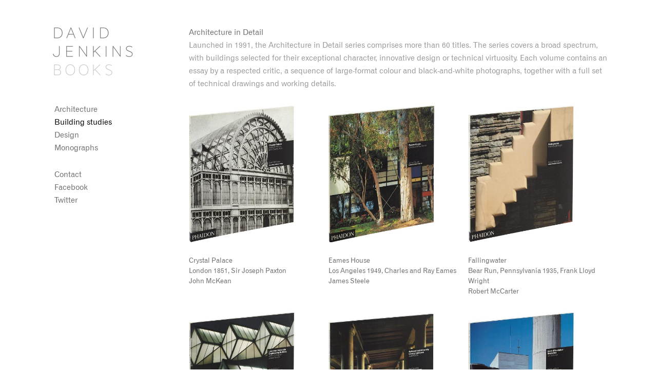

--- FILE ---
content_type: text/html; charset=utf-8
request_url: http://davidjenkinsbooks.com/building-studies
body_size: 2915
content:
<!DOCTYPE html>
<!--[if lt IE 7]>      <html class="no-js lt-ie9 lt-ie8 lt-ie7"> <![endif]-->
<!--[if IE 7]>         <html class="no-js lt-ie9 lt-ie8"> <![endif]-->
<!--[if IE 8]>         <html class="no-js lt-ie9"> <![endif]-->
<!--[if gt IE 8]><!--> <html class="no-js"> <!--<![endif]-->
    <head>
	<meta charset="utf-8" />
    <meta http-equiv="X-UA-Compatible" content="IE=edge">
	<title>Building studies — Circa Press</title>
	<meta name="google-site-verification" content="YgnZSB2H5SF1wRC4WsmltVb9D_5IUMpChUkEbI6MkMA" />
	<link rel="home" href="http://davidjenkinsbooks.com/" />
	<meta name="viewport" content="width=device-width, initial-scale=1, user-scalable=no, minimal-ui">
	<meta name="format-detection" content="telephone=no">
	<link rel="shortcut icon" href="/favicon.ico?v=2" />
    <link rel="stylesheet" href="/css/normalize.css">
	<link rel="stylesheet" href="/css/main.css">
    <script src="/js/vendor/modernizr-2.6.2.min.js"></script>
	<script type="text/javascript" src="http://fast.fonts.net/jsapi/e2572d08-11c3-454e-993d-90fa3248f102.js"></script>
<!--[if lt IE 9]>
    <script src="/js/vendor/html5shiv.js"></script>
<![endif]-->
</head>
<body itemscope itemtype="http://schema.org/WebPage">
<div class="wrapper">
<div class="container">
<div class="masthead" role="banner">
<div class="logo"><a href="http://davidjenkinsbooks.com/">Circa Press</a></div>
<div class="menu-toggle"></div>
<div class="menu">
<nav role="navigation"> 
		<ul>
			<li><a href="/architecture">Architecture</a></li>
			<li><a href="/building-studies" class="current">Building studies</a></li>
			<li><a href="/design">Design</a></li>
			<li><a href="/monographs">Monographs</a></li>
			<li class="contact-link"><a href="/contact">Contact</a></li>
			<li><a href="https://www.facebook.com/davidjenkinsbooks">Facebook</a></li>
			<li><a href="https://twitter.com/circapress">Twitter</a></li>
		</ul>
		</nav> 
	</div>
</div>
<div class="main" role="main"> 
				<h1 class="section-title">Building studies</h1>


	

		<div class="grid">
		<h2 class="series-title">Architecture in Detail</h2>
						<p>
	Launched in 1991, the Architecture in Detail series comprises more than 60 titles. The series covers a broad spectrum, with buildings selected for their exceptional character, innovative design or technical virtuosity. Each volume contains an essay by a respected critic, a sequence of large-format colour and black-and-white photographs, together with a full set of technical drawings and working details.</p>
				<ul>
				<li>
		<a href="http://davidjenkinsbooks.com/books/crystal-palace">
		<div class="grid-item-image">
						<img src="http://davidjenkinsbooks.com/img/covers/_medium/Crystal-Palace.jpg"  alt="Crystal Palace" />
				</div>
		<div class="grid-item-title">
		<h2>Crystal Palace <br /> London 1851, Sir Joseph Paxton </h2>		
				<span class="grid-item-author"> John McKean </span>
				</div>
		</a>
		</li>
				<li>
		<a href="http://davidjenkinsbooks.com/books/eames-house">
		<div class="grid-item-image">
						<img src="http://davidjenkinsbooks.com/img/covers/_medium/Eames-House.jpg"  alt="Eames House" />
				</div>
		<div class="grid-item-title">
		<h2>Eames House <br /> Los Angeles 1949, Charles and Ray Eames </h2>		
				<span class="grid-item-author"> James Steele </span>
				</div>
		</a>
		</li>
				<li>
		<a href="http://davidjenkinsbooks.com/books/fallingwater">
		<div class="grid-item-image">
						<img src="http://davidjenkinsbooks.com/img/covers/_medium/Fallingwater.jpg"  alt="Fallingwater" />
				</div>
		<div class="grid-item-title">
		<h2>Fallingwater <br /> Bear Run, Pennsylvania 1935, Frank Lloyd Wright </h2>		
				<span class="grid-item-author"> Robert McCarter </span>
				</div>
		</a>
		</li>
				<li>
		<a href="http://davidjenkinsbooks.com/books/leicester-university-engineering-building">
		<div class="grid-item-image">
						<img src="http://davidjenkinsbooks.com/img/covers/_medium/Leicester-University-Engineering-Building.jpg"  alt="Leicester University Engineering Building" />
				</div>
		<div class="grid-item-title">
		<h2>Leicester University Engineering Building <br /> Leicester 1959-63, James Stirling and James Gowan </h2>		
				<span class="grid-item-author"> John McKean </span>
				</div>
		</a>
		</li>
				<li>
		<a href="http://davidjenkinsbooks.com/books/national-and-university-library-ljubljana">
		<div class="grid-item-image">
						<img src="http://davidjenkinsbooks.com/img/covers/_medium/National-and-University-Library_-Ljubljana.jpg"  alt="National and University Library, Ljubljana" />
				</div>
		<div class="grid-item-title">
		<h2>National and University Library, Ljubljana <br /> Ljubljana 1936–9, Jože Plečnik </h2>		
				<span class="grid-item-author"> Mel Gooding </span>
				</div>
		</a>
		</li>
				<li>
		<a href="http://davidjenkinsbooks.com/books/unité-dhabitation">
		<div class="grid-item-image">
						<img src="http://davidjenkinsbooks.com/img/covers/_medium/Unite-daHabitation.jpg"  alt="Unité d’Habitation" />
				</div>
		<div class="grid-item-title">
		<h2>Unité d’Habitation <br /> Marseilles 1945-52, Le Corbusier </h2>		
				<span class="grid-item-author"> David Jenkins </span>
				</div>
		</a>
		</li>
				</ul>
		</div>


		<div class="grid">
		<h2 class="series-title">Foster Document Series</h2>
						<p>Picking up where <em>Architecture in Detail</em> left off, this series aims to document all of Foster + Partners’ most significant buildings in monograph form. Each small-format book contains sketches, drawings, models, photographs and technical data, allowing every aspect of the project to be explored – from the first design sketches, through design development, to patterns of use in the finished building.</p>
				<ul>
				<li>
		<a href="http://davidjenkinsbooks.com/books/beijing-international-airport">
		<div class="grid-item-image">
						<img src="http://davidjenkinsbooks.com/img/covers/_medium/Beijing-International-Airport.jpg"  alt="Beijing International Airport" />

				</div>
		<div class="grid-item-title"><h2>Beijing International Airport</h2>
				<span class="grid-item-author"> Norman Foster, Chris Abel </span>
				</div>
		</a>
		</li>
				<li>
		<a href="http://davidjenkinsbooks.com/books/carré-dart-nîmes">
		<div class="grid-item-image">
						<img src="http://davidjenkinsbooks.com/img/covers/_medium/Carre-daArt.jpg"  alt="Carré d’Art, Nîmes" />

				</div>
		<div class="grid-item-title"><h2>Carré d’Art, Nîmes</h2>
				<span class="grid-item-author"> Norman Foster, Chris Abel </span>
				</div>
		</a>
		</li>
				<li>
		<a href="http://davidjenkinsbooks.com/books/hearst-tower">
		<div class="grid-item-image">
						<img src="http://davidjenkinsbooks.com/img/covers/_medium/Hearst-Tower.jpg"  alt="Hearst Tower" />

				</div>
		<div class="grid-item-title"><h2>Hearst Tower</h2>
				<span class="grid-item-author"> Norman Foster, Joseph Giovannini </span>
				</div>
		</a>
		</li>
				<li>
		<a href="http://davidjenkinsbooks.com/books/sainsbury-centre-for-visual-arts">
		<div class="grid-item-image">
						<img src="http://davidjenkinsbooks.com/img/covers/_medium/Sainsbury-Centre-for-Visual-Arts.jpg"  alt="Sainsbury Centre for Visual Arts" />

				</div>
		<div class="grid-item-title"><h2>Sainsbury Centre for Visual Arts</h2>
				<span class="grid-item-author"> Norman Foster, Kenneth Powell </span>
				</div>
		</a>
		</li>
				<li>
		<a href="http://davidjenkinsbooks.com/books/the-great-court-at-the-british-museum">
		<div class="grid-item-image">
						<img src="http://davidjenkinsbooks.com/img/covers/_medium/The-Great-Court-at-the-British-Museum.jpg"  alt="The Great Court at the British Museum" />

				</div>
		<div class="grid-item-title"><h2>The Great Court at the British Museum</h2>
				<span class="grid-item-author"> Norman Foster, Deyan Sudjic </span>
				</div>
		</a>
		</li>
				<li>
		<a href="http://davidjenkinsbooks.com/books/willis-faber-dumas-headquarters">
		<div class="grid-item-image">
						<img src="http://davidjenkinsbooks.com/img/covers/_medium/Willis-Faber-_-Dumas-Headquarters.jpg"  alt="Willis Faber &amp; Dumas Headquarters" />

				</div>
		<div class="grid-item-title"><h2>Willis Faber &amp; Dumas Headquarters</h2>
				<span class="grid-item-author"> Norman Foster, Kenneth Powell </span>
				</div>
		</a>
		</li>
				</ul>
		</div>


		</div>
		<footer role="contentinfo">© 2026 David Jenkins</footer>
	</div>
</div>
        <script src="//ajax.googleapis.com/ajax/libs/jquery/1.10.2/jquery.min.js"></script>
        <script>window.jQuery || document.write('<script src="/js/vendor/jquery-1.10.2.min.js"><\/script>')</script>
        <script src="/js/plugins.js"></script>
        <script src="/js/main.js"></script>
		<script>
		  (function(i,s,o,g,r,a,m){i['GoogleAnalyticsObject']=r;i[r]=i[r]||function(){
		  (i[r].q=i[r].q||[]).push(arguments)},i[r].l=1*new Date();a=s.createElement(o),
		  m=s.getElementsByTagName(o)[0];a.async=1;a.src=g;m.parentNode.insertBefore(a,m)
		  })(window,document,'script','//www.google-analytics.com/analytics.js','ga');

		  ga('create', 'UA-49064050-1', 'davidjenkinsbooks.com');
		  ga('send', 'pageview');

		</script>
    </body>
</html>


--- FILE ---
content_type: text/css; charset=utf-8
request_url: http://davidjenkinsbooks.com/css/main.css
body_size: 4514
content:
/*! HTML5 Boilerplate v4.3.0 | MIT License | http://h5bp.com/ */

/*
 * What follows is the result of much research on cross-browser styling.
 * Credit left inline and big thanks to Nicolas Gallagher, Jonathan Neal,
 * Kroc Camen, and the H5BP dev community and team.
 */

/* ==========================================================================
   Base styles: opinionated defaults
   ========================================================================== */

html,
button,
input,
select,
textarea { color: #222; }

html {
	font-size: 1em;
	line-height: 1.4;
}

/*
 * Remove text-shadow in selection highlight: h5bp.com/i
 * These selection rule sets have to be separate.
 * Customize the background color to match your design.
 */

::-moz-selection {
	background: #b3d4fc;
	text-shadow: none;
}

::selection {
	background: #b3d4fc;
	text-shadow: none;
}

/*
 * A better looking default horizontal rule
 */

hr {
	display: block;
	height: 1px;
	border: 0;
	border-top: 1px solid #ccc;
	margin: 1em 0;
	padding: 0;
}

/*
 * Remove the gap between images, videos, audio and canvas and the bottom of
 * their containers: h5bp.com/i/440
 */

audio,
canvas,
img,
video { vertical-align: middle; }

/*
 * Remove default fieldset styles.
 */

fieldset {
	border: 0;
	margin: 0;
	padding: 0;
}

/*
 * Allow only vertical resizing of textareas.
 */

textarea { resize: vertical; }

/* ==========================================================================
   Browse Happy prompt
   ========================================================================== */

.browsehappy {
	margin: 0.2em 0;
	background: #ccc;
	color: #000;
	padding: 0.2em 0;
}

/* ==========================================================================
   Author's custom styles
   ========================================================================== */

/* colors: #6f6f6e & c6c6c5 */
html {
	font-family: 'Gothic 720 W01', Helvetica Neue, Helvetica, sans-serif;
	font-weight: 400;
	font-size: 15px;
	line-height: 25px;
	color: #999;
	-webkit-tap-highlight-color: rgba(0,0,0,0);
}

* {
	-webkit-box-sizing: border-box;
	-moz-box-sizing: border-box;
	box-sizing: border-box;
}

/*html { background: transparent url(/img/interface/grid.png) repeat 0 0; }*/

body { height: 100%; }

.masthead {
	-webkit-touch-callout: none;
	-webkit-user-select: none;
	-khtml-user-select: none;
	-moz-user-select: none;
	-ms-user-select: none;
	user-select: none;
}

a {
	color: #6f6f6e;
	text-decoration: none;
	-webkit-transition: color .5s ease-out;
	-moz-transition: color .5s ease-out;
	transition: color .5s ease-out;
}

a:hover {
	color: #000;
	-webkit-transition: 0;
}

.current { color: #000; }
.main p a { border-bottom: 1px #c6c6c5 solid; }

h1,h2,h3,h4,h4,h6 {
	font-size: 1em;
	margin: 0;
	padding: 0;
	font-weight: 400;
}

p,dl { margin: 0 0 1.66666em 0; }
dd { margin: 0; }
.book-details p,.book-details dl { margin-bottom: 1.53846em; }

.wrapper {
	margin: 0 auto;
	max-width: 1140px;
	padding: 0 25px;
	position: relative;
	height: 100%;
}

.container {
	width: 100%;
	height: 100%;
}

.grid { font-weight: 400; }

.grid ul, footer,.book-details,.book-award {
	font-size: .875em;
	line-height: 1.53846em;
}

.masthead {
	position: fixed;
	top: 0;
	overflow: hidden;
	z-index: 2;
	max-width: 200px;
}

.lt-ie8 .masthead { position:absolute;left:0;}

.logo {
	height: 185px;
	width: 180px;
}

.logo a {
	width: 100%;
	height: 100%;
	overflow: hidden;
	text-indent: -1234em;
	text-align: left;
	display: block;
	background: transparent url(/img/interface/david-jenkins-books-logo2.png) no-repeat 0 0;
}

.logo a br { display: inline; }

.masthead .menu ul {
	list-style: none;
	padding: 0;
}

.masthead .menu a {
	padding: 0 .71429em;
	display: inline-block;
	background-color: #FFF;
}

footer {
	padding: 7.14286em .71429em 1.66666em;
	clear: both;
}

.main {
	width: 75%;
	margin-left: 25%;
	padding: 50px 0;
	clear: both;
	overflow: hidden;
	min-height: 100%;
	display: block;
}

.main-column {
	width: 66.666%;
	padding-right: 3em;
}

.section-title {
	margin: 0 0 1.66666em 0;
	display: none;
}

.section-title,.series-title { color: #6f6f6e; }

.grid {
	position: relative;
	overflow: hidden;
	margin-bottom: 3.333333em;
}

.grid ul {
	list-style: none;
	margin: 0;
	padding: 0;
}

.grid li {
	width: 33.333333%;
	float: left;
}

.masthead .menu .contact-link { margin-top: 1.785714em; }

.grid-item-image {
	max-height: 250px;
	width: 100%;
	padding-bottom: 100%;
	position: relative;
	overflow: hidden;
}

.grid-item-image img {
	position: absolute;
	top: 0;
	left: 0;
	height: 100%;
}

.grid-item-image img {
	position: absolute;
	top: 0;
	left: 0;
	height: 100%;
}

.lt-ie8 .grid-item-image img { height: 272px; }
.grid-item-title { padding: 1.92307em 1em 1.92307em 0; }

.book-title {
	margin-bottom: 1.66666em;
	color: #6f6f6e;
}

.book-description {
	width: 66.666%;
	float: left;
	padding-right: 3em;
}

.book-details {
	padding-top: 2px;
	width: 33.3333% float:left;
	overflow: hidden;
}

.book-quote,.book-award {
	display: block;
	margin-bottom: 1.66666em;
}

.book-gallery {
	margin-bottom: 1.66666em;
	padding-bottom: 3.333333em;
	position: relative;
}

.book-gallery-item {
	height: 500px;
	overflow: hidden;
}

.book-gallery img { height: 100%; }

.book-gallery .pager {
	z-index: 1000;
	position: absolute;
	bottom: 0;
	color: #c6c6c5;
}

.book-gallery .pager span {
	width: 1em;
	display: inline-block;
	font-size: 1.5em;
}

.pager span, .cycle-slide { cursor: pointer; }
.cycle-pager-active { color: #000; }

.book-gallery-item-thumbnails {height:50px;}

.book-award img { margin-bottom: 1.53846em; }
.contact .main { padding-top: 200px; }

/* Frontpage */
html { height: 100%; }
.frontpage,.frontpage .wrapper { height: 100%; }

.frontpage .main-column {
	position: relative;
	z-index: 2;
	width: auto;
}

.frontpage .main .slideshow2 {
	width: 100%;
	position: absolute;
	bottom: 0;
	border: 1px red solid;
}

.frontpage .main img {
	width: 100%;
	display: none;
}

.hero-container2 {
	z-index: 1;
	position: absolute;
	top: 0;
	right: 0;
	bottom: 0;
	overflow: hidden;
	left: 25%;
}

.hero-container {
	z-index: 1;
	position: relative;
}

/* ==========================================================================
   Helper classes
   ========================================================================== */

/*
 * Image replacement
 */

.ir {
	background-color: transparent;
	border: 0;
	overflow: hidden;
	/* IE 6/7 fallback */
	*text-indent: -9999px;
}

.ir:before {
	content: "";
	display: block;
	width: 0;
	height: 150%;
}

/*
 * Hide from both screenreaders and browsers: h5bp.com/u
 */

.hidden {
	display: none !important;
	visibility: hidden;
}

/*
 * Hide only visually, but have it available for screenreaders: h5bp.com/v
 */

.visuallyhidden {
	border: 0;
	clip: rect(0 0 0 0);
	height: 1px;
	margin: -1px;
	overflow: hidden;
	padding: 0;
	position: absolute;
	width: 1px;
}

/*
 * Extends the .visuallyhidden class to allow the element to be focusable
 * when navigated to via the keyboard: h5bp.com/p
 */

.visuallyhidden.focusable:active,
.visuallyhidden.focusable:focus {
	clip: auto;
	height: auto;
	margin: 0;
	overflow: visible;
	position: static;
	width: auto;
}

/*
 * Hide visually and from screenreaders, but maintain layout
 */

.invisible { visibility: hidden; }

/*
 * Clearfix: contain floats
 *
 * For modern browsers
 * 1. The space content is one way to avoid an Opera bug when the
 *    `contenteditable` attribute is included anywhere else in the document.
 *    Otherwise it causes space to appear at the top and bottom of elements
 *    that receive the `clearfix` class.
 * 2. The use of `table` rather than `block` is only necessary if using
 *    `:before` to contain the top-margins of child elements.
 */

.clearfix:before,
.clearfix:after {
	content: " ";
	/* 1 */
	display: table;
	/* 2 */
}

.clearfix:after { clear: both; }

/*
 * For IE 6/7 only
 * Include this rule to trigger hasLayout and contain floats.
 */

.clearfix { *zoom: 1; }

/* ==========================================================================
   EXAMPLE Media Queries for Responsive Design.
   These examples override the primary ('mobile first') styles.
   Modify as content requires.
   ========================================================================== */

@media (-webkit-min-device-pixel-ratio: 2), 
(min-resolution: 192dpi) {
	.logo a {
		background: transparent url(/img/interface/david-jenkins-books-logo2-2x.png) no-repeat 0 0;
		background-size: 200px 200px;
	}
}


@media only screen and (min-width: 879px) {
	.grid li:nth-child(3n+1) {
		clear:left;
	}
}

@media only screen and (max-width: 879px) and (min-width:600px) {

	.logo {
		height: 120px;
		width: 130px;
		margin-left:5px;
	}

	.logo a {
		background-size: 150px 150px;
	}

	.grid li { width: 50%; }
	
	.grid li:nth-child(2n+1) {
		clear:left;
	}

	.main-column, .main-column .book-description,.book-details {
		float: none;
		width: 100%;
		padding: 0;
	}
	
	.book-description { padding-right: 2em; width:100%;}
	
	.book-details {
		-webkit-column-count: 2;
		-webkit-column-gap: 1.785714em;
		-moz-column-count: 2;
		-moz-column-gap: 1.785714em;
		column-count: 2;
		column-gap: 1.785714em;
	}
	
	.book-details dl, .book-details p {
		display: inline-block;
		width: 100%;
	}
	
	.contact .main {
		padding-top: 135px;
	}
}

@media only screen and (max-width: 599px) {
	.wrapper { padding: 0; }
	.hero-container { left: 0; }
	
	.masthead {
		width: 100%;
		position: relative;
		height: 100px;
		overflow: visible;
	}
	
	.logo { height: 100px; }
	
	.logo a {
		background: transparent url(/img/interface/david-jenkins-books-logo-2x.png) no-repeat 17px 0;
		background-size: 150px 150px;
	}
	
	.masthead {
		width: 100%;
		max-width: 100%;
	}
	
	.masthead .menu { display: none; }
	.masthead .menu .contact-link { margin: 0; }
	
	.show-menu .masthead {
		font-weight: 100;
		position: fixed;
		background-color: #FFF;
		height: 100%;
		width: 100%;
		z-index: 1000;
	}
	
	.show-menu .masthead .menu {
		font-size: 1.5em;
		display: block;
		position: absolute;
		left: 0;
		right: 0;
		bottom: 0;
		top: 100px;
		min-height: 600px;
	}
	
	.show-menu .masthead .menu a {
		display: block;
		padding: .8333333em .8333333em;
	}
	
	.show-menu .masthead .menu a:active, .show-menu .masthead .menu a:hover {
		background-color: #c6c6c5;
		color: #FFF;
	}
	
	.show-menu .masthead .menu ul { margin: .5em 0; }
	.show-menu .masthead .menu .current { padding-left: .8333333em; }
	
	.menu-toggle {
		display: block;
		background: transparent url(/img/interface/menu-toggle2x.png) no-repeat 50% 50%;
		background-size: 35px 35px;
		position: absolute;
		top: 0;
		right: 0;
		width: 100px;
		height: 100px;
		z-index: 10;
	}
	
	.show-menu .menu-toggle {
		background: transparent url(/img/interface/menu-toggle-on2x.png) no-repeat 50% 50%;
		background-size: 35px 35px;
	}
	
	footer {
		padding: 1.66666em 0;
		margin: 25px;
	}
	
	.main {
		width: 100%;
		margin: 0;
		padding: 25px;
	}
	
	.hero-container { margin: 0; }
	
	.frontpage .main .slideshow {
		width: 180%;
		margin-left: -25%;
	}
	
	.section-title { display: block; }
	.grid { margin: 3em 0; }
	
	.grid li {
		width: 100%;
		float: none;
		clear: both;
	}
	
	.grid-item-image {
		width: 25%;
		padding-bottom: 35%;
		position: relative;
		overflow: hidden;
		float: left;
	}
	
	.grid-item-image img {
		width: 100%;
		height: auto;
		position: absolute;
		top: 0;
		left: 0;
	}
	
	.grid-item-title {
		width: 75%;
		float: left;
		padding: 2em 1em 1em;
	}
	
	.main-column, .book-description,.book-details {
		float: none;
		width: 100%;
		padding: 0;
	}
	
	.book-details {
		-webkit-column-count: 2;
		-webkit-column-gap: 1.785714em;
		-moz-column-count: 2;
		-moz-column-gap: 1.785714em;
		column-count: 2;
		column-gap: 1.785714em;
	}
	
	.book-details dl, .book-details p { display: inline-block; width:100%;}
	
	.book-gallery {
		width: 100%;
		margin-bottom: .5em;
	}
	
	.book-gallery-item {
		height: auto;
		width: 100%;
	}
	
	.book-gallery-item img { height: 250px; }
	.contact .main { padding-top: 50px; }
}

@media only screen and (min-height: 960px) {
	.hero-container {position:absolute;bottom:0;left:0;right:0;top:175px;}
	.hero-container .slideshow { height:100%;}
	.hero-container img {position:absolute;bottom:0;left:0;right:0;top:0; margin:auto;}
}

@media print,
       (-o-min-device-pixel-ratio: 5/4),
       (-webkit-min-device-pixel-ratio: 1.25),
       (min-resolution: 120dpi) {
	/* Style adjustments for high resolution devices */
}

/* ==========================================================================
   Print styles.
   Inlined to avoid required HTTP connection: h5bp.com/r
   ========================================================================== */

@media print {
	* {
		background: transparent !important;
		color: #000 !important;
		/* Black prints faster: h5bp.com/s */
		box-shadow: none !important;
		text-shadow: none !important;
	}
	
	a,
	    a:visited { text-decoration: underline; }
	a[href]:after { content: " (" attr(href) ")"; }
	abbr[title]:after { content: " (" attr(title) ")"; }
	
	/*
	     * Don't show links for images, or javascript/internal links
	     */
	
	.ir a:after,
	    a[href^="javascript:"]:after,
	    a[href^="#"]:after { content: ""; }
	
	pre,
	    blockquote {
		border: 1px solid #999;
		page-break-inside: avoid;
	}
	
	thead {
		display: table-header-group;
		/* h5bp.com/t */
	}
	
	tr,
	    img { page-break-inside: avoid; }
	img { max-width: 100% !important; }
	
	@page {
	        margin: 0.5cm;
	    }
	
	p,
	    h2,
	    h3 {
		orphans: 3;
		widows: 3;
	}
	
	h2,
	    h3 { page-break-after: avoid; }
}


--- FILE ---
content_type: application/javascript; charset=utf-8
request_url: http://davidjenkinsbooks.com/js/main.js
body_size: 277
content:
$(document).ready(
	function(){
	
	$('.slideshow').cycle({
		sync: false,
		timeout: 0,
		speed: 1200,
		next: $('.slideshow'),
		random: true
	});

	if ($('.book-gallery-item img').length > 1) {
		$('.book-gallery-item').cycle({
			timeout: 0,
			pager: $('.pager'),
			next: $('.book-gallery-item')		
		});
	}
	
	$('.menu-toggle').on('touchstart click', function(e){
		$("html").toggleClass('show-menu');
		e.preventDefault();
	});

})



--- FILE ---
content_type: text/plain
request_url: https://www.google-analytics.com/j/collect?v=1&_v=j102&a=1643789659&t=pageview&_s=1&dl=http%3A%2F%2Fdavidjenkinsbooks.com%2Fbuilding-studies&ul=en-us%40posix&dt=Building%20studies%20%E2%80%94%20Circa%20Press&sr=1280x720&vp=1280x720&_u=IEBAAAABAAAAACAAI~&jid=1812690627&gjid=664539989&cid=674441963.1768913693&tid=UA-49064050-1&_gid=1681909833.1768913693&_r=1&_slc=1&z=1894828478
body_size: -286
content:
2,cG-P9PXZKQC5R